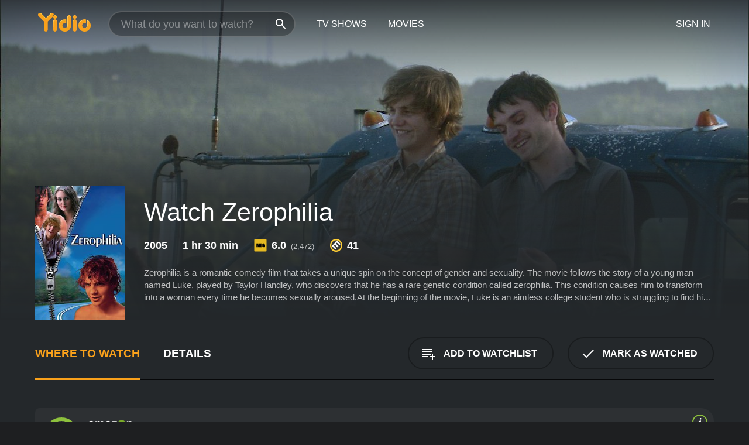

--- FILE ---
content_type: text/html; charset=UTF-8
request_url: https://www.yidio.com/movie/zerophilia/38911
body_size: 9784
content:
<!doctype html>
<html  lang="en" xmlns:og="http://opengraphprotocol.org/schema/" xmlns:fb="http://www.facebook.com/2008/fbml">
<head prefix="og: http://ogp.me/ns# fb: http://ogp.me/ns/fb# video: http://ogp.me/ns/video#">
<title>Watch  Zerophilia Online | 2005 Movie | Yidio</title>
<meta charset="utf-8" />
<meta http-equiv="X-UA-Compatible" content="IE=edge,chrome=1" />
<meta name="description" content="Watch Zerophilia Online. Zerophilia the 2005 Movie, Trailers, Videos and more at Yidio." />
<meta name="viewport" content="width=device-width, initial-scale=1, minimum-scale=1" />

 
 


<link href="https://fonts.googleapis.com" rel="preconnect">

<link rel="icon" href="//cfm.yidio.com/favicon-16.png" sizes="16x16"/>
<link rel="icon" href="//cfm.yidio.com/favicon-32.png" sizes="32x32"/>
<link rel="icon" href="//cfm.yidio.com/favicon-96.png" sizes="96x96"/>
<link rel="icon" href="//cfm.yidio.com/favicon-128.png" sizes="128x128"/>
<link rel="icon" href="//cfm.yidio.com/favicon-192.png" sizes="192x192"/>
<link rel="icon" href="//cfm.yidio.com/favicon-228.png" sizes="228x228"/>
<link rel="shortcut icon" href="//cfm.yidio.com/favicon-196.png" sizes="196x196"/>
<link rel="apple-touch-icon" href="//cfm.yidio.com/favicon-152.png" sizes="152x152"/>
<link rel="apple-touch-icon" href="//cfm.yidio.com/favicon-180.png" sizes="180x180"/>

<link rel="alternate" href="android-app://com.yidio.androidapp/yidio/movie/38911" />
<link rel="alternate" href="ios-app://664306931/yidio/movie/38911" />


<link href="https://www.yidio.com/movie/zerophilia/38911" rel="canonical" />
<meta property="og:title" content="Zerophilia"/> 
<meta property="og:url" content="https://www.yidio.com/movie/zerophilia/38911"/> 
<meta property="og:image" content="//cfm.yidio.com/images/movie/38911/poster-180x270.jpg"/> 
<meta property="fb:app_id" content="54975784392"/> 
<meta property="og:description" content="Zerophilia is a romantic comedy film that takes a unique spin on the concept of gender and sexuality. The movie follows the story of a young man named..."/> 
<meta property="og:site_name" content="Yidio"/> 
<meta property="og:type" content="video.movie" /> 
<script async src="https://www.googletagmanager.com/gtag/js?id=G-6PLMJX58PB"></script>

<script>
    /* ==================
        Global variables
       ================== */

	
	var globals={};
    
	var page = 'redesign/movie';
	globals.page = 'redesign/movie';
	
	var _bt = '';
    var baseUrl = 'https://www.yidio.com/';
    var cdnBaseUrl = '//cfm.yidio.com/';
    var appUrl = 'yidio://top-picks';
    var country = 'US';
    var fbAppId = '';
    var fbAppPerms = 'email,public_profile';
    var premiumUser = '';
	var user_premium_channels  = [];
	var MAIN_RANDOM_VARIABLE = "";
	var overlay_timer = 1000;
	var overlay_position = 200;
	var new_question_ads = 0;
	var new_movie_ads = 0;
	var new_links_ads = 0;
	var new_show_dir_ads = 0;
	var new_movie_dir_ads = 0;
	var random_gv = '';
	var yzd = '803784258811';
	globals.header_t_source = '';
	globals.utm_source = '';
	globals.utm_medium = '';
	globals.utm_campaign = '';
	globals.utm_term = '';
	globals.utm_content = '';
	globals.pid = '';
	globals.title = 'Zerophilia';
    
	
	var src_tt = '1';
	
	
			globals.contentId = "38911";
				globals.header_all_utm_params = '';
					globals.link_id = "38911";
		
					

    /* =============================
        Initialize Google Analytics
       ============================= */
	
    window.dataLayer = window.dataLayer || []; function gtag() {dataLayer.push(arguments);}
	
    gtag('js', new Date());
	gtag('config', 'G-6PLMJX58PB');
    
    /* ==================
        GA Error logging
       ================== */
    
	window.onerror = function(message, file, line, col, error) {
		var gaCategory = 'Errors';
		if (typeof page != 'undefined' && page != '') gaCategory = 'Errors (' + page + ')';
		
		var url = window.location.href;
		var gaLabel = '[URL]: ' + url;
		if (file != '' && file != url) gaLabel += ' [File]: ' + file;
		if (error != 'undefined' && error != null) label += ' [Trace]: ' + error.stack;
		gaLabel += ' [User Agent]: ' + navigator.userAgent;
		
		gtag('event', '(' + line + '): ' + message, { 'event_category': gaCategory, 'event_label': gaLabel });
		console.log('[Error]: ' + message + ' ' + gaLabel);
	}
	
	/* =======================
	    Initialize Optimizely
	   ======================= */
    
    window['optimizely'] = window['optimizely'] || [];
    
	/* ===============================
	    Handle in-source image errors
	   =============================== */
	
	const onImgError = (event) => {
		event.target.classList.add('error');
	};
	
	const onImgLoad = (event) => {
		event.target.classList.add('loaded');
	};
	
    
	
			globals.user_id = 0;
	</script>




<script defer src="//cfm.yidio.com/redesign/js/main.js?version=188" crossorigin="anonymous"></script>

	<script defer src="//cfm.yidio.com/redesign/js/detail.js?version=59" crossorigin="anonymous"></script>









	<style>

		/* ========
		    Global
		   ======== */
		
		* {
			transition: none;
		}
		
		h1, h2, h3, h4, p, blockquote, figure, ol, ul {
			margin: 0;
			padding: 0;
		}
		
		a {
			color: inherit;
			transition-duration: 0;
		}
		
		a:visited {
			color: inherit;
		}
		
		a:not(.border), button, .button {
			color: inherit;
		}
		
		
		img[data-src],
		img[onerror] {
			opacity: 0;
		}
		
		img[onerror].loaded {
			opacity: 1;
		}
		
		img {
			max-width: 100%;
			height: auto;
		}
		
		button {
			background: none;
			border: 0;
			border-color: rgba(0,0,0,0);
			font: inherit;
			padding: 0;
		}
		
		main {
			padding-top: 82px;
		}
		
		body {
			opacity: 0;
			font: 16px/1 'Open Sans', sans-serif;
			font-weight: 400;
			margin: 0;
		}
		
		header {
			position: fixed;
			z-index: 50;
			width: 100%;
			height: 82px;
			box-sizing: border-box;
			color: white;
		}
		
		header nav {
			position: absolute;
			width: 100%;
			height: 100%;
			box-sizing: border-box;
			padding: 0 47px;
		}
		
		header nav li {
			height: 100%;
			position: relative;
			float: left;
		}
		
		header nav a {
			display: block;
			text-transform: uppercase;
			text-align: center;
			line-height: 82px;
			padding: 0 18px;
		}
		
		header nav li.selected a {
			color: #f9a11b;
		}
		
		header nav .logo svg {
			margin-top: 23px;
		}
		
		header nav .search {
			width: 320px;
			padding: 19px 0;
			margin: 0 18px 0 12px;
		}
		
		header nav .search .icon {
			position: absolute;
			top: 29px;
			right: 13px;
			z-index: 20;
			width: 24px;
			height: 24px;
		}
		
		header nav .search input {
			width: 100%;
			height: 44px;
			border: 0;
			box-sizing: border-box;
			font-size: 110%;
			font-weight: 300;
			margin-bottom: 18px;
		}
		
		header nav .account {
			position: absolute;
			right: 0;
		}
		
		header nav .account li {
			float: right;
		}
		
		header nav li.sign-in {
			margin-right: 48px;
		}
		
		header nav a .border {
			display: inline;
			border: 2px solid #f9a11b;
			padding: 6px 16px;
		}
		
		@media only screen and (min-width: 1920px) {
			
			.main-wrapper {
				max-width: 1920px;
				margin: 0 auto;
			}
			
		}
		
	</style>




	
		<style>

			/* ==============
			    Detail Pages
			   ============== */
			
			body {
				color: white;
			}
			
			.masthead {
				display: flex;
				flex-direction: column;
				justify-content: flex-end;
				position: relative;
				overflow: hidden;
				margin-top: -82px;
				padding-top: 82px;
				box-sizing: border-box;
				height: 76vh;
				max-height: 56.25vw;
				min-height: 450px;
				font-size: 1.2vw;
				color: white;
			}
			
			.masthead .background {
				display: block;
				position: absolute;
				top: 0;
				left: 0;
				width: 100%;
				height: 100%;
			}
			
			.masthead .content {
				display: flex;
				align-items: center;
				z-index: 10;
				padding: 10vw 60px 0 60px;
			}
			
			.masthead .poster {
				position: relative;
				flex-shrink: 0;
				margin-right: 2.5vw;
				height: 18vw;
				width: 12vw;
			}
			
			.masthead .details {
				padding: 2vw 0;
			}
			
			.masthead .details h1 {
				font-size: 280%;
				font-weight: 400;
				margin-top: -0.3vw;
			}
			
			.masthead .details .tagline {
				font-size: 160%;
				font-weight: 300;
				font-style: italic;
				margin-top: 1vw;
			}
			
			.masthead .details .attributes {
				display: flex;
				align-items: center;
				font-size: 120%;
				font-weight: 700;
				margin-top: 1.9vw;
			}
			
			.masthead .details .attributes li {
				display: flex;
				align-items: center;
				margin-right: 2.1vw;
			}
			
			.masthead .details .attributes .icon {
				width: 1.7vw;
				height: 1.7vw;
				margin-right: 0.6vw;
			}
			
			.masthead .details .description {
				display: -webkit-box;
				-webkit-box-orient: vertical;
				line-height: 1.4em;
				max-height: 4.2em;
				color: rgba(255,255,255,0.7);
				overflow: hidden;
				margin-top: 2vw;
				text-overflow: ellipsis;
			}
			
			nav.page {
				display: flex;
				margin: 12px 60px 48px 60px;
				border-bottom: 1px solid rgba(0,0,0,0.8);
				padding: 19px 0;
			}
			
			nav.page > div {
				display: flex;
				margin: -20px;
			}
			
			nav.page label {
				display: flex;
				align-items: center;
				margin: 0 20px;
				font-weight: 600;
				text-transform: uppercase;
			}
			
			nav.page .sections label {
				font-size: 120%;
			}
			
			input[name=section] {
				display: none;
			}
			
			input[name=section]:nth-child(1):checked ~ nav.page .sections label:nth-child(1),
			input[name=section]:nth-child(2):checked ~ nav.page .sections label:nth-child(2),
			input[name=section]:nth-child(3):checked ~ nav.page .sections label:nth-child(3) {
				color: #f9a11b;
				box-shadow: inset 0 -4px #f9a11b;
			}
			
			nav.page .actions {
				margin-left: auto;
				margin-right: -12px;
			}
			
			nav.page .button.border {
				margin: 18px 12px;
			}
			
			.page-content {
				display: flex;
				margin: 48px 60px;
			}
			
			.button.border {
				display: flex;
				align-items: center;
				text-transform: uppercase;
				font-weight: 600;
				border: 2px solid rgba(0,0,0,0.3);
				padding: 0 1vw;
			}
			
			.button.border .icon {
				display: flex;
				align-items: center;
				justify-content: center;
				width: 4vw;
				height: 4vw;
			}
			
			.episodes .seasons span {
				border: 2px solid rgba(0,0,0,0.3);
			}
			
			.episodes .seasons input.unavailable + span {
				color: rgba(255,255,255,0.2);
				background: rgba(0,0,0,0.3);
				border-color: rgba(0,0,0,0);
			}
			
			.episodes .seasons input:checked + span {
				color: rgba(0,0,0,0.8);
				background: #f9a11b;
				border-color: #f9a11b;
				cursor: default;
			}
			
			/* Display ads */
			
			.tt.display ins {
				display: block;
			}
			
			@media only screen and (min-width: 1025px) {
				.page-content .column:nth-child(2) .tt.display ins {
					width: 300px;
				}
			}
			
			@media only screen and (min-width: 1440px) {
				
				.masthead {
					font-size: 1.1em;
				}
				
				.masthead .content {
					padding: 144px 60px 0 60px;
				}
				
				.masthead .poster {
					margin-right: 36px;
					height: 270px;
					width: 180px;
				}
				
				.masthead .details {
					padding: 16px 0;
				}
				
				.masthead .details h1 {
					margin-top: -8px;
				}
				
				.masthead .details .tagline {
					margin-top: 16px;
				}
				
				.masthead .details .attributes {
					margin-top: 28px;
				}
				
				.masthead .details .attributes li {
					margin-right: 32px;
				}
				
				.masthead .details .attributes .icon {
					width: 24px;
					height: 24px;
					margin-right: 8px;
				}
				
				.masthead .details .attributes .imdb .count {
					font-size: 70%;
					font-weight: 400;
				}
				
				.masthead .details .description {
					max-width: 1200px;
					margin-top: 26px;
				}
				
				.button.border {
					padding: 0 16px;
				}
				
				.button.border .icon {
					width: 48px;
					height: 48px;
				}
				
			}
			
			@media only screen and (min-width: 1920px) {
				
				.masthead {
					max-height: 960px;
				}
				
			}

		</style>
	


<link rel="preload" href="https://fonts.googleapis.com/css?family=Open+Sans:300,400,600,700" media="print" onload="this.media='all'">

<link rel="stylesheet" href="//cfm.yidio.com/redesign/css/main.css?version=89" media="print" onload="this.media='all'">

	<link rel="stylesheet" href="//cfm.yidio.com/redesign/css/detail.css?version=29" media="print" onload="this.media='all'">
	<link rel="stylesheet" href="//cfm.yidio.com/mobile/css/video-js.css?version=2" media="print" onload="this.media='all'">




 
	<script>
		// Display page content when last CSS is loaded

		var css = document.querySelectorAll('link[rel=stylesheet]');
		var count = css.length;
		var lastCSS = css[count - 1];

		lastCSS.addEventListener('load', function() {
			document.querySelector('body').classList.add('css-loaded');
		});
	</script>



</head>
<body class="movie" >
		
	

			<div class="main-wrapper">
			  	<header  class="transparent" >
                <nav>
					<ul class="main">
						<li class="logo"> 
							<a href="https://www.yidio.com/" title="Yidio">
								<img srcset="//cfm.yidio.com/redesign/img/logo-topnav-1x.png 1x, //cfm.yidio.com/redesign/img/logo-topnav-2x.png 2x" width="90" height="32" alt="Yidio" />
							</a>
						</li>
						                            <li class="search">
                                <div class="icon"></div>
                                <input type="text" autocomplete="off" placeholder="What do you want to watch?"/>
                            </li>
                            <li class="tv-shows">
                                <div class="highlight"></div>
                                <a href="https://www.yidio.com/tv-shows">TV Shows</a>
                            </li>
                            <li class="movies">
                                <div class="highlight"></div>
                                <a href="https://www.yidio.com/movies">Movies</a>
                            </li>
                           
					</ul>
					<ul class="account">
                   						<li class="sign-in">
							<div class="sign-in-link">Sign In</div>
						</li>
						                     
					</ul>
				</nav>
			</header>
			            <main>

        		<!-- For pure CSS page section selecting -->
		<input type="radio" id="where-to-watch" name="section" value="where-to-watch" checked>
				<input type="radio" id="details" name="section" value="details">		
		<div class="masthead">
			<div class="content">
				<div class="poster movie">
                					<img src="//cfm.yidio.com/images/movie/38911/poster-180x270.jpg" srcset="//cfm.yidio.com/images/movie/38911/poster-180x270.jpg 1x, //cfm.yidio.com/images/movie/38911/poster-360x540.jpg 2x" alt="Zerophilia" crossOrigin="anonymous"/>
				                </div>
				<div class="details">
					<h1>Watch Zerophilia</h1>
										                    <ul class="attributes">
												<li>2005</li>						<li>1 hr 30 min</li>						<li class="imdb">
							<svg class="icon" xmlns="http://www.w3.org/2000/svg" xmlns:xlink="http://www.w3.org/1999/xlink" width="24" height="24" viewBox="0 0 24 24"><path d="M0 0h24v24H0z" fill="rgba(0,0,0,0)"/><path d="M21.946.5H2.054A1.65 1.65 0 0 0 .501 2.029L.5 21.946a1.64 1.64 0 0 0 1.491 1.551.311.311 0 0 0 .043.003h19.932a.396.396 0 0 0 .042-.002 1.65 1.65 0 0 0 1.492-1.637V2.14A1.648 1.648 0 0 0 21.982.502L21.946.5z" fill="#e5b922"/><path d="M3.27 8.416h1.826v7.057H3.27zm5.7 0l-.42 3.3-.48-3.3H5.713v7.057H7.3l.006-4.66.67 4.66h1.138l.643-4.763v4.763h1.592V8.416zm5.213 7.057a5.116 5.116 0 0 0 .982-.071 1.18 1.18 0 0 0 .546-.254.924.924 0 0 0 .311-.5 5.645 5.645 0 0 0 .098-1.268v-2.475a8.333 8.333 0 0 0-.071-1.345 1.224 1.224 0 0 0-.3-.617 1.396 1.396 0 0 0-.715-.404 7.653 7.653 0 0 0-1.696-.123h-1.365v7.057zm.02-5.783a.273.273 0 0 1 .136.195 3.079 3.079 0 0 1 .033.617v2.736a2.347 2.347 0 0 1-.091.858c-.06.1-.22.163-.48.163V9.625a.839.839 0 0 1 .404.066zm2.535-1.274v7.057h1.645l.1-.448a1.528 1.528 0 0 0 .494.41 1.658 1.658 0 0 0 .649.13 1.209 1.209 0 0 0 .747-.227 1.007 1.007 0 0 0 .402-.539 4.108 4.108 0 0 0 .085-.943v-1.982a6.976 6.976 0 0 0-.033-.832.988.988 0 0 0-.163-.402.967.967 0 0 0-.409-.319 1.673 1.673 0 0 0-.631-.111 1.842 1.842 0 0 0-.656.123 1.556 1.556 0 0 0-.487.383v-2.3zm2.372 5.35a2.417 2.417 0 0 1-.052.643c-.032.1-.18.137-.292.137a.212.212 0 0 1-.214-.129 1.818 1.818 0 0 1-.058-.598v-1.87a2.042 2.042 0 0 1 .052-.598.204.204 0 0 1 .208-.117c.1 0 .26.04.298.137a1.775 1.775 0 0 1 .059.578z" fill="#010101"/></svg>
							<div class="score">6.0<span class="count">&nbsp;&nbsp;(2,472)</span></div>
						</li>						<li class="metascore">
							<svg class="icon" xmlns="http://www.w3.org/2000/svg" xmlns:xlink="http://www.w3.org/1999/xlink" width="24" height="24" viewBox="0 0 24 24"><path d="M12,0A12,12,0,1,1,0,12,12,12,0,0,1,12,0Z" fill="#ffce35"/><path d="M12 21.488A9.488 9.488 0 1 1 21.488 12 9.499 9.499 0 0 1 12 21.488z" fill="#343433"/><path d="M5.746 15.165L3.57 13.098l-.093-.084 1.908-1.908.89.718A3.359 3.359 0 0 1 7.313 8.88a2.965 2.965 0 0 1 2.083-.923 2.584 2.584 0 0 1 .843.141 4.311 4.311 0 0 1 .08-1.546 3.529 3.529 0 0 1 .972-1.65 3.024 3.024 0 0 1 2.156-.95 4.64 4.64 0 0 1 3.148 1.59l4.007 4.008-2.185 2.185-3.708-3.707a2.449 2.449 0 0 0-1.576-.886 1.056 1.056 0 0 0-.761.341 1.315 1.315 0 0 0-.209 1.539 2.329 2.329 0 0 0 .426.581l3.98 3.98-2.184 2.185-3.817-3.817a2.242 2.242 0 0 0-1.458-.792 1.03 1.03 0 0 0-.743.328 1.373 1.373 0 0 0-.194 1.581 1.849 1.849 0 0 0 .412.566l3.967 3.966-2.185 2.185z" fill="#fff"/></svg>
							41
						</li>					</ul>
                    										<div class="description">
						<div class="container"><p>Zerophilia is a romantic comedy film that takes a unique spin on the concept of gender and sexuality. The movie follows the story of a young man named Luke, played by Taylor Handley, who discovers that he has a rare genetic condition called zerophilia. This condition causes him to transform into a woman every time he becomes sexually aroused.</p><p>At the beginning of the movie, Luke is an aimless college student who is struggling to find his place in the world. After a night of heavy drinking, he wakes up to find that he has grown breasts. Panicked, he goes to the hospital, where he learns about his zerophilia diagnosis.</p><p>As Luke comes to terms with this new aspect of his identity, he becomes involved with a group of other zerophiliacs who are similarly grappling with their condition. He starts dating Michelle, a transgender woman who is also a zerophiliac, played by Alison Folland. Together, Luke and Michelle explore the boundaries of their gender and sexuality, finding new ways to express themselves and embrace their true selves.</p><p>However, Luke's life becomes more complicated when he meets a beautiful young woman named Janine, played by Rebecca Mozo. He finds himself attracted to her, but doesn't know how to reconcile this attraction with his zerophilia. As he tries to navigate this new relationship, Luke must also deal with the disapproval of his family, who don't understand his condition and see it as a danger to his well-being.</p><p>The film's unique premise is handled with humor and sensitivity, and the performances by the lead actors are excellent. Taylor Handley portrays Luke as a likable but flawed protagonist, struggling to come to terms with his identity while also trying to find his place in the world. Alison Folland is also great as Michelle, bringing depth and complexity to a character who is often overlooked in stories about gender and sexuality.</p><p>The movie is not without its flaws. At times, the plot can feel disjointed and rushed, and some of the supporting characters are underdeveloped. Additionally, the film's portrayal of transgender characters has been criticized by some as being simplistic and reductive.</p><p>Despite these shortcomings, Zerophilia is a fun and thought-provoking movie that offers a fresh perspective on issues of gender and sexuality. It is a must-watch for anyone who is interested in exploring these topics in a unique and entertaining way.</p>
						<p>
                       	Zerophilia is a 2005 comedy with a runtime of 1 hour and 30 minutes. 
                        It has received mostly poor reviews from critics and viewers, who have given it an IMDb score of 6.0 and  a MetaScore of 41.                    	</p>						</div>
					</div>
									</div>
			</div>
			<div class="background ">				<img src="//cfm.yidio.com/images/movie/38911/backdrop-1280x720.jpg" width="100%" alt="Zerophilia" crossOrigin="anonymous"/>			</div>
		</div>
		
		<nav class="page">
			<div class="sections">
				<label for="where-to-watch">Where to Watch</label>
								<label for="details">Details</label>			</div>
			<div class="actions">
				<button type="button" class="button border action watchlist" data-type="movie" data-id="38911">
					<div class="icon"></div>
					<div class="label">Add to Watchlist</div>
				</button>
				<button type="button" class="button border action watched" data-type="movie" data-id="38911">
					<div class="icon"></div>
					<div class="label">Mark as Watched</span>
				</button>
			</div>
		</nav>
		
		<div class="page-content">
			<div class="column">
				<section class="where-to-watch">
					
                    
					                    				<div class="sources movie">
			<a href="https://www.yidio.com/movie/zerophilia/38911/watch/1707487144?type=1&from1=mobile&device=pc&source_order=1&total_sources=16,4,287" target="_blank" rel="noopener nofollow" class="source provider-16" data-name="Amazon" data-provider-id="16" data-provider-domain="amazon.com" data-signup-url="" data-type="pay">
								<div class="play-circle" style="border-color:#8dc03d"></div>
								<div class="content">
								<div class="logo">
									<img class="primary" src="[data-uri]" data-src="//cfm.yidio.com/mobile/img/sources/16/logo-180h.png" alt="Amazon"/>
									
								</div>
								<div class="label">Own from $7.99</div>
								</div>
								<button type="button" class="icons" aria-label="source info">
								<div class="icon info" style="border-color:#8dc03d"></div>
							</button>
							</a><a href="https://www.yidio.com/movie/zerophilia/38911/watch/1516626493?source_order=2&total_sources=16,4,287" target="_blank" rel="noopener nofollow" class="source provider-4" data-name="Google Play" data-provider-id="4" data-provider-domain="googleplay.com" data-signup-url="" data-type="pay">
								<div class="play-circle" style="border-color:#ef3b3c"></div>
								<div class="content">
								<div class="logo">
									<img class="primary" src="[data-uri]" data-src="//cfm.yidio.com/mobile/img/sources/4/logo-180h.png" alt="Google Play"/>
									
								</div>
								<div class="label">Rent or Own</div>
								</div>
								<button type="button" class="icons" aria-label="source info">
								<div class="icon info" style="border-color:#ef3b3c"></div>
							</button>
							</a><a href="https://www.yidio.com/movie/zerophilia/38911/watch/2018054994?source_order=3&total_sources=16,4,287" target="_blank" rel="noopener nofollow" class="source provider-287" data-name="YouTube VOD" data-provider-id="287" data-provider-domain="" data-signup-url="" data-type="pay">
								<div class="play-circle" style="border-color:#e52920"></div>
								<div class="content">
								<div class="logo">
									<img class="primary" src="[data-uri]" data-src="//cfm.yidio.com/mobile/img/sources/287/logo-180h.png" alt="YouTube VOD"/>
									
								</div>
								<div class="label">Rent or Own</div>
								</div>
								<button type="button" class="icons" aria-label="source info">
								<div class="icon info" style="border-color:#e52920"></div>
							</button>
							</a>
			</div>
                    				</section>
				                				<section class="details">
					                    <div class="description">
						<div class="name">Description</div>
						<div class="value"></div>
					</div>
												<div class="where-to-watch">
							<div class="name">Where to Watch Zerophilia</div>
							<div class="value">
							Zerophilia is available to watch, stream, download and buy on demand at Amazon, Google Play and YouTube VOD. Some platforms allow you to rent Zerophilia for a limited time or purchase the movie and download it to your device.							</div>
						</div>
											                    					<ul class="links">
						                        <li>
							<div class="name">Genres</div>
							<div class="value">
								<a href="https://www.yidio.com/movies/comedy" title="Comedy">Comedy</a> <a href="https://www.yidio.com/movies/romance" title="Romance">Romance</a> 
							</div>
						</li>
                                                						<li>
							<div class="name">Cast</div>
							<div class="value">
								<div>Taylor Handley</div><div>Dustin Seavey</div><div>Alison Folland</div>
							</div>
						</li>
                                                						<li>
							<div class="name">Director</div>
							<div class="value">
								<div>Martin Curland</div>
							</div>
						</li>
                        					</ul>
                    										<ul class="attributes">
						                        <li>
							<div class="name">Release Date</div>
							<div class="value">2005</div>
						</li>
                        						                        						<li>
							<div class="name">Runtime</div>
							<div class="value">1 hr 30 min</div>
						</li>
                                                						<li>
							<div class="name">Language</div>
							<div class="value">English</div>
						</li>
                                               						<li>
							<div class="name">IMDB Rating</div>
							<div class="value">6.0<span class="count">&nbsp;&nbsp;(2,472)</span></div>
						</li>
                        						                        <li>
							<div class="name">Metascore</div>
							<div class="value">41</div>
						</li>
                        					</ul>
                    				</section>
                			</div>
            		</div>
				<div class="browse-sections recommendations">
			            <section>
				<div class="title">Stream Movies Like Zerophilia</div>
				<div class="slideshow poster-slideshow">
					<a class="movie" href="https://www.yidio.com/movie/everyone-else/31269">
								<div class="poster"><img class="poster" loading="lazy" src="//cfm.yidio.com/images/movie/31269/poster-193x290.jpg" width="100%" alt=""></div>
								<div class="content"><div class="title">Everyone Else</div></div>
							</a><a class="movie" href="https://www.yidio.com/movie/deficit/40237">
								<div class="poster"><img class="poster" loading="lazy" src="//cfm.yidio.com/images/movie/40237/poster-193x290.jpg" width="100%" alt=""></div>
								<div class="content"><div class="title">Deficit</div></div>
							</a><a class="movie" href="https://www.yidio.com/movie/gettin-it/31262">
								<div class="poster"><img class="poster" loading="lazy" src="//cfm.yidio.com/images/movie/31262/poster-193x290.jpg" width="100%" alt=""></div>
								<div class="content"><div class="title">Gettin' It</div></div>
							</a><a class="movie" href="https://www.yidio.com/movie/those-secrets/30719">
								<div class="poster"><img class="poster" loading="lazy" src="//cfm.yidio.com/images/movie/30719/poster-193x290.jpg" width="100%" alt=""></div>
								<div class="content"><div class="title">Those Secrets</div></div>
							</a><a class="movie" href="https://www.yidio.com/movie/ex-girlfriends/38146">
								<div class="poster"><img class="poster" loading="lazy" src="//cfm.yidio.com/images/movie/38146/poster-193x290.jpg" width="100%" alt=""></div>
								<div class="content"><div class="title">Ex-Girlfriends</div></div>
							</a><a class="movie" href="https://www.yidio.com/movie/tied/41008">
								<div class="poster"><img class="poster" loading="lazy" src="//cfm.yidio.com/images/movie/41008/poster-193x290.jpg" width="100%" alt=""></div>
								<div class="content"><div class="title">Tied</div></div>
							</a><a class="movie" href="https://www.yidio.com/movie/keys-to-freedom/31860">
								<div class="poster"><img class="poster" loading="lazy" src="//cfm.yidio.com/images/movie/31860/poster-193x290.jpg" width="100%" alt=""></div>
								<div class="content"><div class="title">Keys to Freedom</div></div>
							</a><a class="movie" href="https://www.yidio.com/movie/periods/48110">
								<div class="poster"><img class="poster" loading="lazy" src="//cfm.yidio.com/images/movie/48110/poster-193x290.jpg" width="100%" alt=""></div>
								<div class="content"><div class="title">Periods.</div></div>
							</a><a class="movie" href="https://www.yidio.com/movie/the-bubble/24498">
								<div class="poster"><img class="poster" loading="lazy" src="//cfm.yidio.com/images/movie/24498/poster-193x290.jpg" width="100%" alt=""></div>
								<div class="content"><div class="title">The Bubble</div></div>
							</a><a class="movie" href="https://www.yidio.com/movie/feel/39306">
								<div class="poster"><img class="poster" loading="lazy" src="//cfm.yidio.com/images/movie/39306/poster-193x290.jpg" width="100%" alt=""></div>
								<div class="content"><div class="title">Feel</div></div>
							</a>
				</div>
			</section>
						            <section><div class="title">Top Movies</div>
						<div class="slideshow poster-slideshow">
						<a class="movie" href="https://www.yidio.com/movie/fountain-of-youth/257849">
								<div class="poster"><img class="poster" loading="lazy" src="//cfm.yidio.com/images/movie/257849/poster-193x290.jpg" width="100%" alt=""></div>
								<div class="content"><div class="title">Fountain of Youth</div></div>
							</a><a class="movie" href="https://www.yidio.com/movie/the-sound-of-music/1850">
								<div class="poster"><img class="poster" loading="lazy" src="//cfm.yidio.com/images/movie/1850/poster-193x290.jpg" width="100%" alt=""></div>
								<div class="content"><div class="title">The Sound of Music</div></div>
							</a><a class="movie" href="https://www.yidio.com/movie/titanic/15722">
								<div class="poster"><img class="poster" loading="lazy" src="//cfm.yidio.com/images/movie/15722/poster-193x290.jpg" width="100%" alt=""></div>
								<div class="content"><div class="title">Titanic</div></div>
							</a><a class="movie" href="https://www.yidio.com/movie/harry-potter-and-the-sorcerers-stone/18564">
								<div class="poster"><img class="poster" loading="lazy" src="//cfm.yidio.com/images/movie/18564/poster-193x290.jpg" width="100%" alt=""></div>
								<div class="content"><div class="title">Harry Potter and the Sorcerer's Stone</div></div>
							</a><a class="movie" href="https://www.yidio.com/movie/john-wick/46767">
								<div class="poster"><img class="poster" loading="lazy" src="//cfm.yidio.com/images/movie/46767/poster-193x290.jpg" width="100%" alt=""></div>
								<div class="content"><div class="title">John Wick</div></div>
							</a><a class="movie" href="https://www.yidio.com/movie/uncut-gems/211660">
								<div class="poster"><img class="poster" loading="lazy" src="//cfm.yidio.com/images/movie/211660/poster-193x290.jpg" width="100%" alt=""></div>
								<div class="content"><div class="title">Uncut Gems</div></div>
							</a><a class="movie" href="https://www.yidio.com/movie/it/63837">
								<div class="poster"><img class="poster" loading="lazy" src="//cfm.yidio.com/images/movie/63837/poster-193x290.jpg" width="100%" alt=""></div>
								<div class="content"><div class="title">It</div></div>
							</a><a class="movie" href="https://www.yidio.com/movie/how-the-grinch-stole-christmas/62432">
								<div class="poster"><img class="poster" loading="lazy" src="//cfm.yidio.com/images/movie/62432/poster-193x290.jpg" width="100%" alt=""></div>
								<div class="content"><div class="title">How the Grinch Stole Christmas</div></div>
							</a><a class="movie" href="https://www.yidio.com/movie/twilight/29116">
								<div class="poster"><img class="poster" loading="lazy" src="//cfm.yidio.com/images/movie/29116/poster-193x290.jpg" width="100%" alt=""></div>
								<div class="content"><div class="title">Twilight</div></div>
							</a><a class="movie" href="https://www.yidio.com/movie/the-hunger-games/32213">
								<div class="poster"><img class="poster" loading="lazy" src="//cfm.yidio.com/images/movie/32213/poster-193x290.jpg" width="100%" alt=""></div>
								<div class="content"><div class="title">The Hunger Games</div></div>
							</a><a class="movie" href="https://www.yidio.com/movie/me-before-you/59757">
								<div class="poster"><img class="poster" loading="lazy" src="//cfm.yidio.com/images/movie/59757/poster-193x290.jpg" width="100%" alt=""></div>
								<div class="content"><div class="title">Me Before You</div></div>
							</a><a class="movie" href="https://www.yidio.com/movie/the-housemaid/31437">
								<div class="poster"><img class="poster" loading="lazy" src="//cfm.yidio.com/images/movie/31437/poster-193x290.jpg" width="100%" alt=""></div>
								<div class="content"><div class="title">The Housemaid</div></div>
							</a>
						</div></section><section><div class="title">Also starring Taylor Handley</div>
						<div class="slideshow poster-slideshow">
						<a class="movie" href="https://www.yidio.com/movie/phantom-of-the-megaplex/79464">
								<div class="poster"><img class="poster" loading="lazy" src="//cfm.yidio.com/images/movie/79464/poster-193x290.jpg" width="100%" alt=""></div>
								<div class="content"><div class="title">Phantom of the Megaplex</div></div>
							</a>
						</div></section>
		</div>
        </main>
        <footer>
      <div class="links">
        <nav class="main">
          <ul class="first-line">
            <li><a href="https://www.yidio.com/">Home</a></li>
            <li><a href="https://www.yidio.com/tv-shows">Top Shows</a></li>
            <li><a href="https://www.yidio.com/movies">Top Movies</a></li>
            <li><a href="https://help.yidio.com/support/home" rel="noopener noreferrer">Help</a></li>
            <li><a href="https://www.yidio.com/app/">Download App</a></li>
            <li><a href="https://www.yidio.com/aboutus">About</a></li>	
            <li><a href="https://www.yidio.com/jobs">Careers</a></li>
          </ul>
          <ul class="second-line">
            <li><span>&copy; 2026 Yidio LLC</span></li>
            <li><a href="https://www.yidio.com/privacy">Privacy Policy</a></li>
            <li><a href="https://www.yidio.com/tos">Terms of Use</a></li>
            <li><a href="https://www.yidio.com/tos#copyright">DMCA</a></li>
          </ul>
        </nav>
        <nav class="social">
          <ul>
            <li><a class="facebook" title="Facebook" href="https://www.facebook.com/Yidio" target="_blank" rel="noopener noreferrer"></a></li>
            <li><a class="twitter" title="Twitter" href="https://twitter.com/yidio" target="_blank" rel="noopener noreferrer"></a></li>
          </ul>
        </nav>
      </div>
    </footer>
        
    </div>
    
        
    <script type="application/ld+json">
{
  "@context": "http://schema.org",
  "@type": "Movie",
  "name": "Zerophilia",
  "url": "https://www.yidio.com/movie/zerophilia/38911",
  "image": "https://cfm.yidio.com/images/movie/38911/poster-180x270.jpg",
  "description": "Zerophilia is a romantic comedy film that takes a unique spin on the concept of gender and sexuality. The movie follows the story of a young man named Luke, played by Taylor Handley, who discovers that he has a rare genetic condition called zerophilia. This condition causes him to transform into a woman every time he becomes sexually aroused.At the beginning of the movie, Luke is an aimless college student who is struggling to find his place in the world. After a night of heavy drinking, he wakes up to find that he has grown breasts. Panicked, he goes to the hospital, where he learns about his zerophilia diagnosis.As Luke comes to terms with this new aspect of his identity, he becomes involved with a group of other zerophiliacs who are similarly grappling with their condition. He starts dating Michelle, a transgender woman who is also a zerophiliac, played by Alison Folland. Together, Luke and Michelle explore the boundaries of their gender and sexuality, finding new ways to express themselves and embrace their true selves.However, Luke's life becomes more complicated when he meets a beautiful young woman named Janine, played by Rebecca Mozo. He finds himself attracted to her, but doesn't know how to reconcile this attraction with his zerophilia. As he tries to navigate this new relationship, Luke must also deal with the disapproval of his family, who don't understand his condition and see it as a danger to his well-being.The film's unique premise is handled with humor and sensitivity, and the performances by the lead actors are excellent. Taylor Handley portrays Luke as a likable but flawed protagonist, struggling to come to terms with his identity while also trying to find his place in the world. Alison Folland is also great as Michelle, bringing depth and complexity to a character who is often overlooked in stories about gender and sexuality.The movie is not without its flaws. At times, the plot can feel disjointed and rushed, and some of the supporting characters are underdeveloped. Additionally, the film's portrayal of transgender characters has been criticized by some as being simplistic and reductive.Despite these shortcomings, Zerophilia is a fun and thought-provoking movie that offers a fresh perspective on issues of gender and sexuality. It is a must-watch for anyone who is interested in exploring these topics in a unique and entertaining way.",
  "dateCreated": "2005"
  ,"genre":["Comedy","Romance"]
  ,"contentRating": "",
  "duration": "1 hr 30 min",
  "inLanguage": "English"
  ,"aggregateRating":[{
  	"@type":"AggregateRating",
		"ratingCount": "2472",
		"ratingValue":	"6.0",
		"bestRating": "10",
		"worstRating": "0"	
  }]
  ,"actor": [{"@type":"Person","name": "Taylor Handley"},{"@type":"Person","name": " Dustin Seavey"},{"@type":"Person","name": " Alison Folland"}]
  ,"productionCompany": [{"@type":"Organization","name": ""}]
  ,"director": [{"@type":"Person","name": "Martin Curland"}]
  ,"producer": [{"@type":"Person","name": "Gregory Lanesey"},{"@type":"Person","name": " Matt Radecki"},{"@type":"Person","name": " Martin Curland"},{"@type":"Person","name": " Alan Grossbard"},{"@type":"Person","name": " Jay Whitney Brown"}]
  
}
</script>
    <script type="application/ld+json">
{
"@context": "https://schema.org",
"@type": "BreadcrumbList",
"itemListElement": [{
"@type": "ListItem",
"position": 1,
"item": {
"@id": "https://www.yidio.com/",
"name": "Home"
}
},{
"@type": "ListItem",
"position": 2,
"item": {
"@id": "https://www.yidio.com/movies/",
"name": "Movies"
}
},{
"@type": "ListItem",
"position": 3,
"item": {
"name": "Zerophilia"
}
}]
}
</script>
     
    <!-- Facebook Pixel Code -->
    <script>
    !function(f,b,e,v,n,t,s){if(f.fbq)return;n=f.fbq=function(){n.callMethod?
    n.callMethod.apply(n,arguments):n.queue.push(arguments)};if(!f._fbq)f._fbq=n;
    n.push=n;n.loaded=!0;n.version='2.0';n.queue=[];t=b.createElement(e);t.async=!0;
    t.src=v;s=b.getElementsByTagName(e)[0];s.parentNode.insertBefore(t,s)}(window,
    document,'script','https://connect.facebook.net/en_US/fbevents.js');
    fbq('init', '772716306073427'); // Insert your pixel ID here.
    fbq('track', 'PageView');
    </script>
    <noscript><img height="1" width="1" style="display:none"
    src="https://www.facebook.com/tr?id=772716306073427&ev=PageView&noscript=1"
    /></noscript>
    <!-- DO NOT MODIFY -->
    <!-- End Facebook Pixel Code -->
    
          
        <!-- Reddit Pixel -->
        <script>
        !function(w,d){if(!w.rdt){var p=w.rdt=function(){p.sendEvent?p.sendEvent.apply(p,arguments):p.callQueue.push(arguments)};p.callQueue=[];var t=d.createElement("script");t.src="https://www.redditstatic.com/ads/pixel.js",t.async=!0;var s=d.getElementsByTagName("script")[0];s.parentNode.insertBefore(t,s)}}(window,document);rdt('init','t2_g3y337j');rdt('track', 'PageVisit');
        </script>
        <!-- DO NOT MODIFY UNLESS TO REPLACE A USER IDENTIFIER -->
        <!-- End Reddit Pixel -->
      
        </body>
</html>
